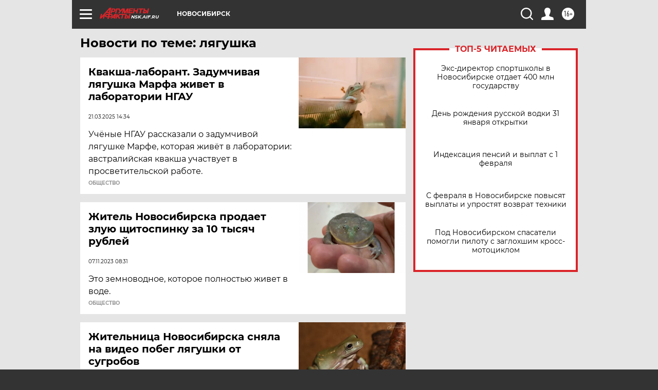

--- FILE ---
content_type: text/html
request_url: https://tns-counter.ru/nc01a**R%3Eundefined*aif_ru/ru/UTF-8/tmsec=aif_ru/633909479***
body_size: -72
content:
D5116C0E697E87A8X1769899944:D5116C0E697E87A8X1769899944